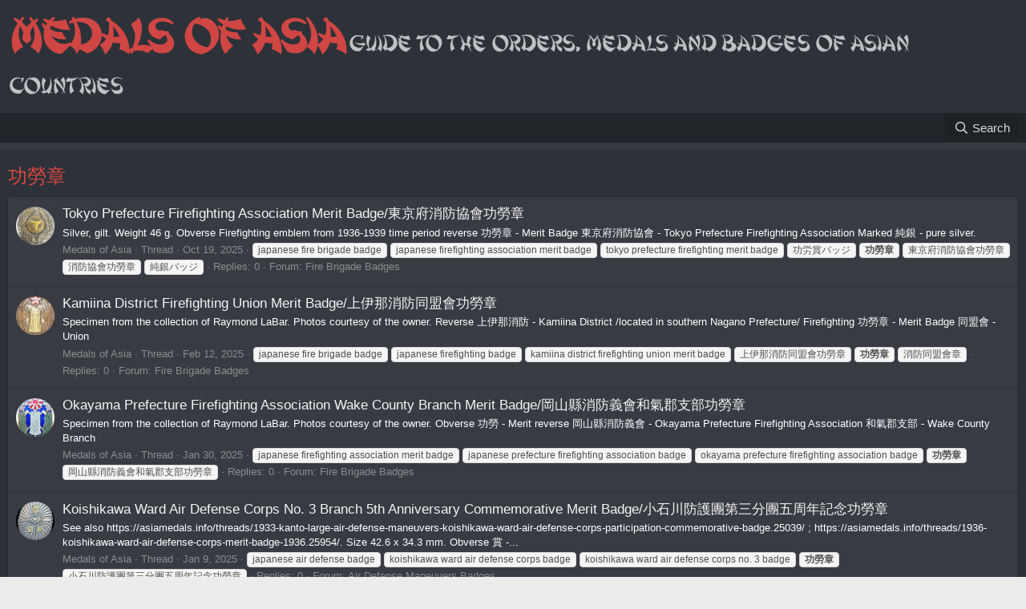

--- FILE ---
content_type: text/html; charset=utf-8
request_url: https://asiamedals.info/tags/153/
body_size: 18420
content:
<!DOCTYPE html>
<html id="XF" lang="en-US" dir="LTR"
	data-app="public"
	data-template="tag_view"
	data-container-key=""
	data-content-key=""
	data-logged-in="false"
	data-cookie-prefix="xf_"
	data-csrf="1768937726,e32ec9b44bd5371e536d6b61b45c2112"
	class="has-no-js template-tag_view"
	 data-run-jobs="">
<head>
	<meta charset="utf-8" />
	<meta http-equiv="X-UA-Compatible" content="IE=Edge" />
	<meta name="viewport" content="width=device-width, initial-scale=1, viewport-fit=cover">

<script language="javascript">
//document.ondragstart = xenforo;
//document.onselectstart = xenforo;
//document.oncontextmenu = xenforo;
//function xenforo() {return false}
</script>
	
	
	

	<title>功勞章 | Medals of Asia</title>

	<link rel="manifest" href="/webmanifest.php">
	
		<meta name="theme-color" content="#314052" />
	

	<meta name="apple-mobile-web-app-title" content="Medals of Asia">
	

	
		<link rel="next" href="/tags/153/page-2" />
	

	
		
	
	
	<meta property="og:site_name" content="Medals of Asia" />


	
	
		
	
	
	<meta property="og:type" content="website" />


	
	
		
	
	
	
		<meta property="og:title" content="功勞章" />
		<meta property="twitter:title" content="功勞章" />
	


	
	
	
		
	
	
	<meta property="og:url" content="https://asiamedals.info/tags/153/" />


	
	

 	
	

	


	<link rel="preload" href="/styles/fonts/fa/fa-regular-400.woff2?_v=5.15.1" as="font" type="font/woff2" crossorigin="anonymous" />


	<link rel="preload" href="/styles/fonts/fa/fa-solid-900.woff2?_v=5.15.1" as="font" type="font/woff2" crossorigin="anonymous" />


<link rel="preload" href="/styles/fonts/fa/fa-brands-400.woff2?_v=5.15.1" as="font" type="font/woff2" crossorigin="anonymous" />

	
	<link rel="stylesheet" href="/css.php?css=public%3Anormalize.css%2Cpublic%3Afa.css%2Cpublic%3Acore.less%2Cpublic%3Aapp.less%2Cpublic%3Asvg_forum_logo.less&amp;s=8&amp;l=1&amp;d=1750641939&amp;k=78951f8d57e533ccb4a2b1b142aae86cc2c626d1" />
	

	<link rel="stylesheet" href="/css.php?css=public%3Aextra.less&amp;s=8&amp;l=1&amp;d=1750641939&amp;k=eb849f925401e68902e4225a70f3aade77311cd4" />

	
		<script src="/js/xf/preamble.min.js?_v=bb2d7f9d"></script>
	
 

	
 
    
         
    
	    
	 
	     
              
         
	 
	       	
    
   
          
   
   	
        
   

    


	
		<link rel="icon" type="image/png" href="https://asiamedals.info/data/assets/logo/favicon-32x32.png" sizes="32x32" />
	
	
	<script async src="https://www.googletagmanager.com/gtag/js?id=G-N6BHC68J94"></script>
	<script>
		window.dataLayer = window.dataLayer || [];
		function gtag(){dataLayer.push(arguments);}
		gtag('js', new Date());
		gtag('config', 'G-N6BHC68J94', {
			// 
			
			
		});
	</script>


	
		
		
		<!-- Yandex.Metrika counter -->
		
			<script type="text/javascript">
				(function(m,e,t,r,i,k,a){m[i]=m[i]||function(){(m[i].a=m[i].a||[]).push(arguments)};
										 m[i].l=1*new Date();k=e.createElement(t),a=e.getElementsByTagName(t)[0],k.async=1,k.src=r,a.parentNode.insertBefore(k,a)})
				(window, document, "script", "https://mc.yandex.ru/metrika/tag.js", "ym");

				ym(82332766, "init", {
					clickmap:true,
					trackLinks:true,
					accurateTrackBounce:true,
					webvisor:true
				});
			</script>
		
		<noscript>
			<div>
				<img src="https://mc.yandex.ru/watch/82332766" style="position:absolute; left:-9999px;" alt="" />
			</div>
		</noscript>
		<!-- /Yandex.Metrika counter -->
	





</head>
<body data-template="tag_view">

<div class="p-pageWrapper" id="top">





<header class="p-header" id="header">
	<div class="p-header-inner">
		<div class="p-header-content">

			
    <div class="p-header-logo p-header-logo--image">
        
            <a href="/">
                <img src="https://img1.liveinternet.ru/images/foto/c/9/apps/2/781/2781845_thumb_rrrsr1.jpg" alt="Medals of Asia"  />
            </a>
        
    </div>

<div class="svg-forum-slogan">
	
</div>

			
		</div>
	</div>
</header>





	<div class="p-navSticky p-navSticky--primary" data-xf-init="sticky-header">
		
	<nav class="p-nav">
		<div class="p-nav-inner">
			<button type="button" class="button--plain p-nav-menuTrigger button" data-xf-click="off-canvas" data-menu=".js-headerOffCanvasMenu" tabindex="0" aria-label="Menu"><span class="button-text">
				<i aria-hidden="true"></i>
			</span></button>

			
    <div class="p-nav-smallLogo">
        
            <a href="/">
                Medals of Asia
            </a>
        
    </div>


			<div class="p-nav-scroller hScroller" data-xf-init="h-scroller" data-auto-scroll=".p-navEl.is-selected">
				<div class="hScroller-scroll">
					<ul class="p-nav-list js-offCanvasNavSource">
					
						<li>
							
	<div class="p-navEl " >
		

		

		

		
		
	</div>

						</li>
					
					</ul>
				</div>
			</div>

			<div class="p-nav-opposite">
				<div class="p-navgroup p-account p-navgroup--guest">
					
						
						
					
				</div>

				<div class="p-navgroup p-discovery">
					<a href="/whats-new/"
						class="p-navgroup-link p-navgroup-link--iconic p-navgroup-link--whatsnew"
						aria-label="What&#039;s new"
						title="What&#039;s new">
						<i aria-hidden="true"></i>
						<span class="p-navgroup-linkText">What's new</span>
					</a>

					
						<a href="/search/"
							class="p-navgroup-link p-navgroup-link--iconic p-navgroup-link--search"
							data-xf-click="menu"
							data-xf-key="/"
							aria-label="Search"
							aria-expanded="false"
							aria-haspopup="true"
							title="Search">
							<i aria-hidden="true"></i>
							<span class="p-navgroup-linkText">Search</span>
						</a>
						<div class="menu menu--structural menu--wide" data-menu="menu" aria-hidden="true">
							<form action="/search/search" method="post"
								class="menu-content"
								data-xf-init="quick-search">

								<h3 class="menu-header">Search</h3>
								
								<div class="menu-row">
									
										<input type="text" class="input" name="keywords" placeholder="Search…" aria-label="Search" data-menu-autofocus="true" />
									
								</div>

								
								<div class="menu-row">
									<label class="iconic"><input type="checkbox"  name="c[title_only]" value="1" /><i aria-hidden="true"></i><span class="iconic-label">Search titles only

												
													<span tabindex="0" role="button"
														data-xf-init="tooltip" data-trigger="hover focus click" title="Tags will also be searched">

														<i class="fa--xf far fa-question-circle u-muted u-smaller" aria-hidden="true"></i>
													</span></span></label>

								</div>
								
								<div class="menu-row">
									
								</div>
								<div class="menu-footer">
									<span class="menu-footer-controls">
										<button type="submit" class="button--primary button button--icon button--icon--search"><span class="button-text">Search</span></button>
										
									</span>
								</div>

								<input type="hidden" name="_xfToken" value="1768937726,e32ec9b44bd5371e536d6b61b45c2112" />
							</form>
						</div>
					
				</div>
			</div>
		</div>
	</nav>

	</div>
	
	
		<div class="p-sectionLinks p-sectionLinks--empty"></div>
	



<div class="offCanvasMenu offCanvasMenu--nav js-headerOffCanvasMenu" data-menu="menu" aria-hidden="true" data-ocm-builder="navigation">
	<div class="offCanvasMenu-backdrop" data-menu-close="true"></div>
	<div class="offCanvasMenu-content">
		<div class="offCanvasMenu-header">
			Menu
			<a class="offCanvasMenu-closer" data-menu-close="true" role="button" tabindex="0" aria-label="Close"></a>
		</div>
		
			<div class="p-offCanvasRegisterLink">
				<div class="offCanvasMenu-linkHolder">
					<a href="/login/" class="offCanvasMenu-link" data-xf-click="overlay" data-menu-close="true">
						Log in
					</a>
				</div>
				<hr class="offCanvasMenu-separator" />
				
			</div>
		
		<div class="js-offCanvasNavTarget"></div>
		<div class="offCanvasMenu-installBanner js-installPromptContainer" style="display: none;" data-xf-init="install-prompt">
			<div class="offCanvasMenu-installBanner-header">Install the app</div>
			<button type="button" class="js-installPromptButton button"><span class="button-text">Install</span></button>
		</div>
	</div>
</div>

<div class="p-body">
	<div class="p-body-inner">
		<!--XF:EXTRA_OUTPUT-->

		

		

		
		
	
		<ul class="p-breadcrumbs "
			itemscope itemtype="https://schema.org/BreadcrumbList">
		
			

			
			

			
			
				
				
	<li itemprop="itemListElement" itemscope itemtype="https://schema.org/ListItem">
		<a href="/tags/" itemprop="item">
			<span itemprop="name">Tags</span>
		</a>
		<meta itemprop="position" content="1" />
	</li>

			

		
		</ul>
	

		

		
	<noscript><div class="blockMessage blockMessage--important blockMessage--iconic u-noJsOnly">JavaScript is disabled. For a better experience, please enable JavaScript in your browser before proceeding.</div></noscript>

		
	<div class="blockMessage blockMessage--important blockMessage--iconic js-browserWarning" style="display: none">You are using an out of date browser. It  may not display this or other websites correctly.<br />You should upgrade or use an <a href="https://www.google.com/chrome/" target="_blank" rel="noopener">alternative browser</a>.</div>


		
			<div class="p-body-header">
			
				
					<div class="p-title ">
					
						
							<h1 class="p-title-value">功勞章</h1>
						
						
					
					</div>
				

				
			
			</div>
		

		<div class="p-body-main  ">
			
			<div class="p-body-contentCol"></div>
			

			

			<div class="p-body-content">
				
				<div class="p-body-pageContent">





<div class="block" data-xf-init="" data-type="" data-href="/inline-mod/">
	

	<div class="block-container">
		<ol class="block-body">
			
				<li class="block-row block-row--separated  js-inlineModContainer" data-author="Medals of Asia">
	<div class="contentRow ">
		
		<span class="contentRow-figure">
		<a href="/threads/tokyo-prefecture-firefighting-association-merit-badge.30135/"> 
				<img src="/attachments/tokyo-prefecture-firefighting-association-merit-badge-jpg.418748/" class="avatar avatar--s" style="object-fit: cover;">
		</a>
	</span>

		<div class="contentRow-main">
			<h3 class="contentRow-title">
				<a href="/threads/tokyo-prefecture-firefighting-association-merit-badge.30135/">Tokyo Prefecture Firefighting Association Merit Badge/東京府消防協會功勞章</a>
			</h3>

			<div class="contentRow-snippet">Silver, gilt.
Weight 46 g.

 

Obverse

Firefighting emblem from 1936-1939 time period

reverse

功勞章 - Merit Badge

東京府消防協會 - Tokyo Prefecture Firefighting Association

Marked 純銀 - pure silver.</div>

			<div class="contentRow-minor contentRow-minor--hideLinks">
				<ul class="listInline listInline--bullet">
					
					<li><a href="/members/medals-of-asia.4072/" class="username " dir="auto" itemprop="name" data-user-id="4072" data-xf-init="member-tooltip"><span class="username--staff username--moderator username--admin">Medals of Asia</span></a></li>
					<li>Thread</li>
					<li><time  class="u-dt" dir="auto" datetime="2025-10-19T03:33:03+0300" data-time="1760833983" data-date-string="Oct 19, 2025" data-time-string="3:33 AM" title="Oct 19, 2025 at 3:33 AM">Oct 19, 2025</time></li>
					
						<li>
							

	
		
			<span class="tagItem tagItem--tag_japanese-fire-brigade-badge" dir="auto">
				japanese fire brigade badge
			</span>
		
			<span class="tagItem tagItem--tag_japanese-firefighting-association-merit-badge" dir="auto">
				japanese firefighting association merit badge
			</span>
		
			<span class="tagItem tagItem--tag_tokyo-prefecture-firefighting-merit-badge" dir="auto">
				tokyo prefecture firefighting merit badge
			</span>
		
			<span class="tagItem tagItem--tag_bajji-143" dir="auto">
				功労賞バッジ
			</span>
		
			<span class="tagItem tagItem--tag_153" dir="auto">
				<em class="textHighlight">功勞章</em>
			</span>
		
			<span class="tagItem tagItem--tag_30863" dir="auto">
				東京府消防協會功勞章
			</span>
		
			<span class="tagItem tagItem--tag_30864" dir="auto">
				消防協會功勞章
			</span>
		
			<span class="tagItem tagItem--tag_bajji-34" dir="auto">
				純銀バッジ
			</span>
		
	

						</li>
					
					<li>Replies: 0</li>
					<li>Forum: <a href="/forums/fire-brigade-badges.644/">Fire Brigade Badges</a></li>
				</ul>
			</div>
		</div>
	</div>
</li>
			
				<li class="block-row block-row--separated  js-inlineModContainer" data-author="Medals of Asia">
	<div class="contentRow ">
		
		<span class="contentRow-figure">
		<a href="/threads/kamiina-district-firefighting-union-merit-badge.29443/"> 
				<img src="/attachments/kamiina-district-firefighting-union-merit-badge-jpg.407496/" class="avatar avatar--s" style="object-fit: cover;">
		</a>
	</span>

		<div class="contentRow-main">
			<h3 class="contentRow-title">
				<a href="/threads/kamiina-district-firefighting-union-merit-badge.29443/">Kamiina District Firefighting Union Merit Badge/上伊那消防同盟會功勞章</a>
			</h3>

			<div class="contentRow-snippet">Specimen from the collection of Raymond LaBar. Photos courtesy of the owner.

 

Reverse

上伊那消防 - Kamiina District /located in southern Nagano Prefecture/ Firefighting

功勞章 - Merit Badge

同盟會 - Union</div>

			<div class="contentRow-minor contentRow-minor--hideLinks">
				<ul class="listInline listInline--bullet">
					
					<li><a href="/members/medals-of-asia.4072/" class="username " dir="auto" itemprop="name" data-user-id="4072" data-xf-init="member-tooltip"><span class="username--staff username--moderator username--admin">Medals of Asia</span></a></li>
					<li>Thread</li>
					<li><time  class="u-dt" dir="auto" datetime="2025-02-12T19:19:22+0200" data-time="1739380762" data-date-string="Feb 12, 2025" data-time-string="7:19 PM" title="Feb 12, 2025 at 7:19 PM">Feb 12, 2025</time></li>
					
						<li>
							

	
		
			<span class="tagItem tagItem--tag_japanese-fire-brigade-badge" dir="auto">
				japanese fire brigade badge
			</span>
		
			<span class="tagItem tagItem--tag_japanese-firefighting-badge" dir="auto">
				japanese firefighting badge
			</span>
		
			<span class="tagItem tagItem--tag_kamiina-district-firefighting-union-merit-badge" dir="auto">
				kamiina district firefighting union merit badge
			</span>
		
			<span class="tagItem tagItem--tag_28278" dir="auto">
				上伊那消防同盟會功勞章
			</span>
		
			<span class="tagItem tagItem--tag_153" dir="auto">
				<em class="textHighlight">功勞章</em>
			</span>
		
			<span class="tagItem tagItem--tag_28279" dir="auto">
				消防同盟會章
			</span>
		
	

						</li>
					
					<li>Replies: 0</li>
					<li>Forum: <a href="/forums/fire-brigade-badges.644/">Fire Brigade Badges</a></li>
				</ul>
			</div>
		</div>
	</div>
</li>
			
				<li class="block-row block-row--separated  js-inlineModContainer" data-author="Medals of Asia">
	<div class="contentRow ">
		
		<span class="contentRow-figure">
		<a href="/threads/okayama-prefecture-firefighting-association-wake-county-branch-merit-badge.29393/"> 
				<img src="/attachments/jpg.407036/" class="avatar avatar--s" style="object-fit: cover;">
		</a>
	</span>

		<div class="contentRow-main">
			<h3 class="contentRow-title">
				<a href="/threads/okayama-prefecture-firefighting-association-wake-county-branch-merit-badge.29393/">Okayama Prefecture Firefighting Association Wake County Branch Merit Badge/岡山縣消防義會和氣郡支部功勞章</a>
			</h3>

			<div class="contentRow-snippet">Specimen from the collection of Raymond LaBar. Photos courtesy of the owner.

 

Obverse

功勞 - Merit

reverse

岡山縣消防義會 - Okayama Prefecture Firefighting Association

和氣郡支部 - Wake County Branch</div>

			<div class="contentRow-minor contentRow-minor--hideLinks">
				<ul class="listInline listInline--bullet">
					
					<li><a href="/members/medals-of-asia.4072/" class="username " dir="auto" itemprop="name" data-user-id="4072" data-xf-init="member-tooltip"><span class="username--staff username--moderator username--admin">Medals of Asia</span></a></li>
					<li>Thread</li>
					<li><time  class="u-dt" dir="auto" datetime="2025-01-30T22:58:33+0200" data-time="1738270713" data-date-string="Jan 30, 2025" data-time-string="10:58 PM" title="Jan 30, 2025 at 10:58 PM">Jan 30, 2025</time></li>
					
						<li>
							

	
		
			<span class="tagItem tagItem--tag_japanese-firefighting-association-merit-badge" dir="auto">
				japanese firefighting association merit badge
			</span>
		
			<span class="tagItem tagItem--tag_japanese-prefecture-firefighting-association-badge" dir="auto">
				japanese prefecture firefighting association badge
			</span>
		
			<span class="tagItem tagItem--tag_okayama-prefecture-firefighting-association-badge" dir="auto">
				okayama prefecture firefighting association badge
			</span>
		
			<span class="tagItem tagItem--tag_153" dir="auto">
				<em class="textHighlight">功勞章</em>
			</span>
		
			<span class="tagItem tagItem--tag_28105" dir="auto">
				岡山縣消防義會和氣郡支部功勞章
			</span>
		
	

						</li>
					
					<li>Replies: 0</li>
					<li>Forum: <a href="/forums/fire-brigade-badges.644/">Fire Brigade Badges</a></li>
				</ul>
			</div>
		</div>
	</div>
</li>
			
				<li class="block-row block-row--separated  js-inlineModContainer" data-author="Medals of Asia">
	<div class="contentRow ">
		
		<span class="contentRow-figure">
		<a href="/threads/koishikawa-ward-air-defense-corps-no-3-branch-5th-anniversary-commemorative-merit-badge.29314/"> 
				<img src="/attachments/koishikawa-ward-air-defense-corps-no-3-branch-5th-anniversary-merit-badge-jpg.406159/" class="avatar avatar--s" style="object-fit: cover;">
		</a>
	</span>

		<div class="contentRow-main">
			<h3 class="contentRow-title">
				<a href="/threads/koishikawa-ward-air-defense-corps-no-3-branch-5th-anniversary-commemorative-merit-badge.29314/">Koishikawa Ward Air Defense Corps No. 3 Branch 5th Anniversary Commemorative Merit Badge/小石川防護團第三分團五周年記念功勞章</a>
			</h3>

			<div class="contentRow-snippet">See also https://asiamedals.info/threads/1933-kanto-large-air-defense-maneuvers-koishikawa-ward-air-defense-corps-participation-commemorative-badge.25039/ ;  https://asiamedals.info/threads/1936-koishikawa-ward-air-defense-corps-merit-badge-1936.25954/.

Size 42.6 x 34.3 mm.

 

Obverse

賞 -...</div>

			<div class="contentRow-minor contentRow-minor--hideLinks">
				<ul class="listInline listInline--bullet">
					
					<li><a href="/members/medals-of-asia.4072/" class="username " dir="auto" itemprop="name" data-user-id="4072" data-xf-init="member-tooltip"><span class="username--staff username--moderator username--admin">Medals of Asia</span></a></li>
					<li>Thread</li>
					<li><time  class="u-dt" dir="auto" datetime="2025-01-09T21:54:41+0200" data-time="1736452481" data-date-string="Jan 9, 2025" data-time-string="9:54 PM" title="Jan 9, 2025 at 9:54 PM">Jan 9, 2025</time></li>
					
						<li>
							

	
		
			<span class="tagItem tagItem--tag_japanese-air-defense-badge" dir="auto">
				japanese air defense badge
			</span>
		
			<span class="tagItem tagItem--tag_koishikawa-ward-air-defense-corps-badge" dir="auto">
				koishikawa ward air defense corps badge
			</span>
		
			<span class="tagItem tagItem--tag_koishikawa-ward-air-defense-corps-no-3-badge" dir="auto">
				koishikawa ward air defense corps no. 3 badge
			</span>
		
			<span class="tagItem tagItem--tag_153" dir="auto">
				<em class="textHighlight">功勞章</em>
			</span>
		
			<span class="tagItem tagItem--tag_27847" dir="auto">
				小石川防護團第三分團五周年記念功勞章
			</span>
		
	

						</li>
					
					<li>Replies: 0</li>
					<li>Forum: <a href="/forums/air-defense-maneuvers-badges.487/">Air Defense Maneuvers Badges</a></li>
				</ul>
			</div>
		</div>
	</div>
</li>
			
				<li class="block-row block-row--separated  js-inlineModContainer" data-author="Medals of Asia">
	<div class="contentRow ">
		
		<span class="contentRow-figure">
		<a href="/threads/imperial-military-reservist-association-ikebukuro-branch-merit-badge.29275/"> 
				<img src="/attachments/jpg.405638/" class="avatar avatar--s" style="object-fit: cover;">
		</a>
	</span>

		<div class="contentRow-main">
			<h3 class="contentRow-title">
				<a href="/threads/imperial-military-reservist-association-ikebukuro-branch-merit-badge.29275/">Imperial Military Reservist Association Ikebukuro Branch Merit Badge/帝国在郷軍人会池袋分会功勞章</a>
			</h3>

			<div class="contentRow-snippet">Nishi-sugamo branch merit badge of identical design https://asiamedals.info/threads/nishi-sugamo-branch-of-imperial-military-reservist-association-merit-badge.29158/

Ikebukuro branch badges...</div>

			<div class="contentRow-minor contentRow-minor--hideLinks">
				<ul class="listInline listInline--bullet">
					
					<li><a href="/members/medals-of-asia.4072/" class="username " dir="auto" itemprop="name" data-user-id="4072" data-xf-init="member-tooltip"><span class="username--staff username--moderator username--admin">Medals of Asia</span></a></li>
					<li>Thread</li>
					<li><time  class="u-dt" dir="auto" datetime="2024-12-27T16:40:34+0200" data-time="1735310434" data-date-string="Dec 27, 2024" data-time-string="4:40 PM" title="Dec 27, 2024 at 4:40 PM">Dec 27, 2024</time></li>
					
						<li>
							

	
		
			<span class="tagItem tagItem--tag_imperial-military-reservist-association-badge" dir="auto">
				imperial military reservist association badge
			</span>
		
			<span class="tagItem tagItem--tag_japanese-reservist-association-badge" dir="auto">
				japanese reservist association badge
			</span>
		
			<span class="tagItem tagItem--tag_reservist-association-ikebukuro-branch-merit-badge" dir="auto">
				reservist association ikebukuro branch merit badge
			</span>
		
			<span class="tagItem tagItem--tag_153" dir="auto">
				<em class="textHighlight">功勞章</em>
			</span>
		
			<span class="tagItem tagItem--tag_12271" dir="auto">
				帝国在郷軍人会功勞章
			</span>
		
			<span class="tagItem tagItem--tag_27709" dir="auto">
				帝国在郷軍人会池袋分会功勞章
			</span>
		
			<span class="tagItem tagItem--tag_5630" dir="auto">
				帝国在郷軍人会章
			</span>
		
	

						</li>
					
					<li>Replies: 0</li>
					<li>Forum: <a href="/forums/imperial-military-reservist-association-badges.611/">Imperial Military Reservist Association Badges</a></li>
				</ul>
			</div>
		</div>
	</div>
</li>
			
				<li class="block-row block-row--separated  js-inlineModContainer" data-author="Medals of Asia">
	<div class="contentRow ">
		
		<span class="contentRow-figure">
		<a href="/threads/ataka-town-self-government-merit-badge.29240/"> 
				<img src="/attachments/ataka-town-self-government-merit-badge-jpg.405158/" class="avatar avatar--s" style="object-fit: cover;">
		</a>
	</span>

		<div class="contentRow-main">
			<h3 class="contentRow-title">
				<a href="/threads/ataka-town-self-government-merit-badge.29240/">Ataka Town Self-Government Merit Badge/安宅町自治功勞章</a>
			</h3>

			<div class="contentRow-snippet">Suspension

自治功勞章 - Self-Government Merit Badge

obverse

功 - Merit

reverse

安宅町 - Ataka Town /It was estblished in 1899 and was located in the western part of present-day Komatsu City in Ishikawa Prefecture facing the Sea of Japan, near the mouth of the Kakehashi River. Developed around Ataka...</div>

			<div class="contentRow-minor contentRow-minor--hideLinks">
				<ul class="listInline listInline--bullet">
					
					<li><a href="/members/medals-of-asia.4072/" class="username " dir="auto" itemprop="name" data-user-id="4072" data-xf-init="member-tooltip"><span class="username--staff username--moderator username--admin">Medals of Asia</span></a></li>
					<li>Thread</li>
					<li><time  class="u-dt" dir="auto" datetime="2024-12-17T22:59:12+0200" data-time="1734469152" data-date-string="Dec 17, 2024" data-time-string="10:59 PM" title="Dec 17, 2024 at 10:59 PM">Dec 17, 2024</time></li>
					
						<li>
							

	
		
			<span class="tagItem tagItem--tag_ataka-town-self-government-merit-badge" dir="auto">
				ataka town self-government merit badge
			</span>
		
			<span class="tagItem tagItem--tag_japanese-town-medal" dir="auto">
				japanese town medal
			</span>
		
			<span class="tagItem tagItem--tag_japanese-town-merit-badge" dir="auto">
				japanese town merit badge
			</span>
		
			<span class="tagItem tagItem--tag_153" dir="auto">
				<em class="textHighlight">功勞章</em>
			</span>
		
			<span class="tagItem tagItem--tag_27618" dir="auto">
				安宅町自治功勞章
			</span>
		
	

						</li>
					
					<li>Replies: 0</li>
					<li>Forum: <a href="/forums/badges-of-prefectures-cities-and-villages.620/">Badges of Prefectures, Cities and Villages</a></li>
				</ul>
			</div>
		</div>
	</div>
</li>
			
				<li class="block-row block-row--separated  js-inlineModContainer" data-author="Medals of Asia">
	<div class="contentRow ">
		
		<span class="contentRow-figure">
		<a href="/threads/greater-japan-firefighting-association-ehime-branch-3rd-class-merit-badge.28893/"> 
				<img src="/attachments/greater-japan-firefighting-association-ehime-branch-3rd-class-merit-badge-jpg.400540/" class="avatar avatar--s" style="object-fit: cover;">
		</a>
	</span>

		<div class="contentRow-main">
			<h3 class="contentRow-title">
				<a href="/threads/greater-japan-firefighting-association-ehime-branch-3rd-class-merit-badge.28893/">Greater Japan Firefighting Association Ehime Branch 3rd Class Merit Badge/大日本消防協會愛媛支部三等功勞章</a>
			</h3>

			<div class="contentRow-snippet">Obverse

協 - Collaboration

reverse

大日本消防協會愛媛支部 - Greater Japan Firefighting Association Ehime Branch

三等功勞章 - 3rd Class Merit Badge

Badges were manufactured by the Yamagata Motobei workshop https://asiamedals.info/threads/history-badges-and-labels-of-yamagata-motobei-workshop.21252/</div>

			<div class="contentRow-minor contentRow-minor--hideLinks">
				<ul class="listInline listInline--bullet">
					
					<li><a href="/members/medals-of-asia.4072/" class="username " dir="auto" itemprop="name" data-user-id="4072" data-xf-init="member-tooltip"><span class="username--staff username--moderator username--admin">Medals of Asia</span></a></li>
					<li>Thread</li>
					<li><time  class="u-dt" dir="auto" datetime="2024-08-26T04:42:51+0300" data-time="1724636571" data-date-string="Aug 26, 2024" data-time-string="4:42 AM" title="Aug 26, 2024 at 4:42 AM">Aug 26, 2024</time></li>
					
						<li>
							

	
		
			<span class="tagItem tagItem--tag_badge-made-by-yamagata-motobei-workshop" dir="auto">
				badge made by yamagata motobei workshop
			</span>
		
			<span class="tagItem tagItem--tag_greater-japan-firefighting-association-badge" dir="auto">
				greater japan firefighting association badge
			</span>
		
			<span class="tagItem tagItem--tag_greater-japan-firefighting-association-merit-badge" dir="auto">
				greater japan firefighting association merit badge
			</span>
		
			<span class="tagItem tagItem--tag_yamagata-motobei-workshop" dir="auto">
				yamagata motobei workshop
			</span>
		
			<span class="tagItem tagItem--tag_153" dir="auto">
				<em class="textHighlight">功勞章</em>
			</span>
		
			<span class="tagItem tagItem--tag_26360" dir="auto">
				大日本消防協會愛媛支部三等功勞章
			</span>
		
			<span class="tagItem tagItem--tag_23550" dir="auto">
				大日本消防協會章
			</span>
		
			<span class="tagItem tagItem--tag_835" dir="auto">
				山縣元兵衛本店
			</span>
		
	

						</li>
					
					<li>Replies: 0</li>
					<li>Forum: <a href="/forums/fire-brigade-badges.644/">Fire Brigade Badges</a></li>
				</ul>
			</div>
		</div>
	</div>
</li>
			
				<li class="block-row block-row--separated  js-inlineModContainer" data-author="Medals of Asia">
	<div class="contentRow ">
		
		<span class="contentRow-figure">
		<a href="/threads/hyogo-prefecture-firefighting-association-merit-and-diligence-service-badges.28757/"> 
				<img src="/attachments/hyogo-prefecture-firefighting-association-merit-badge-jpg.420418/" class="avatar avatar--s" style="object-fit: cover;">
		</a>
	</span>

		<div class="contentRow-main">
			<h3 class="contentRow-title">
				<a href="/threads/hyogo-prefecture-firefighting-association-merit-and-diligence-service-badges.28757/">Hyogo Prefecture Firefighting Association Merit and Diligence Service Badges/兵庫縣消防協會 功勞章 勤功章</a>
			</h3>

			<div class="contentRow-snippet">Merit badge.

1st variation.

 

Obverse

Hyogo Prefecture Emblem

功 - Merit

reverse

兵庫縣 - Hyogo Prefecture

功勞章 - Merit Badge

消防協會 - Firefighting Association Badge</div>

			<div class="contentRow-minor contentRow-minor--hideLinks">
				<ul class="listInline listInline--bullet">
					
					<li><a href="/members/medals-of-asia.4072/" class="username " dir="auto" itemprop="name" data-user-id="4072" data-xf-init="member-tooltip"><span class="username--staff username--moderator username--admin">Medals of Asia</span></a></li>
					<li>Thread</li>
					<li><time  class="u-dt" dir="auto" datetime="2024-07-26T23:59:15+0300" data-time="1722027555" data-date-string="Jul 26, 2024" data-time-string="11:59 PM" title="Jul 26, 2024 at 11:59 PM">Jul 26, 2024</time></li>
					
						<li>
							

	
		
			<span class="tagItem tagItem--tag_hyogo-firefighting-diligence-service-badge" dir="auto">
				hyogo firefighting diligence service badge
			</span>
		
			<span class="tagItem tagItem--tag_hyogo-prefecture-firefighting-association-badge" dir="auto">
				hyogo prefecture firefighting association badge
			</span>
		
			<span class="tagItem tagItem--tag_japanese-fire-brigade-award-badge" dir="auto">
				japanese fire brigade award badge
			</span>
		
			<span class="tagItem tagItem--tag_japanese-prefecture-firefighting-association-badge" dir="auto">
				japanese prefecture firefighting association badge
			</span>
		
			<span class="tagItem tagItem--tag_25874" dir="auto">
				兵庫縣消防協會功勞章
			</span>
		
			<span class="tagItem tagItem--tag_31161" dir="auto">
				兵庫縣消防協會勤功章
			</span>
		
			<span class="tagItem tagItem--tag_153" dir="auto">
				<em class="textHighlight">功勞章</em>
			</span>
		
			<span class="tagItem tagItem--tag_3490" dir="auto">
				勤功章
			</span>
		
	

						</li>
					
					<li>Replies: 2</li>
					<li>Forum: <a href="/forums/fire-brigade-badges.644/">Fire Brigade Badges</a></li>
				</ul>
			</div>
		</div>
	</div>
</li>
			
				<li class="block-row block-row--separated  js-inlineModContainer" data-author="Medals of Asia">
	<div class="contentRow ">
		
		<span class="contentRow-figure">
		<a href="/threads/shimane-prefecture-self-government-merit-badge.28701/"> 
				<img src="/attachments/shimane-prefecture-self-government-merit-badge-jpg.398148/" class="avatar avatar--s" style="object-fit: cover;">
		</a>
	</span>

		<div class="contentRow-main">
			<h3 class="contentRow-title">
				<a href="/threads/shimane-prefecture-self-government-merit-badge.28701/">Shimane Prefecture Self-government Merit Badge/島根縣自治功勞章</a>
			</h3>

			<div class="contentRow-snippet">Height 31 mm.

 

Obverse

自治功勞章 - Self-government Merit Badge

reverse
 
島根縣 - Shimane Prefecture</div>

			<div class="contentRow-minor contentRow-minor--hideLinks">
				<ul class="listInline listInline--bullet">
					
					<li><a href="/members/medals-of-asia.4072/" class="username " dir="auto" itemprop="name" data-user-id="4072" data-xf-init="member-tooltip"><span class="username--staff username--moderator username--admin">Medals of Asia</span></a></li>
					<li>Thread</li>
					<li><time  class="u-dt" dir="auto" datetime="2024-07-13T03:09:08+0300" data-time="1720829348" data-date-string="Jul 13, 2024" data-time-string="3:09 AM" title="Jul 13, 2024 at 3:09 AM">Jul 13, 2024</time></li>
					
						<li>
							

	
		
			<span class="tagItem tagItem--tag_japanese-prefecture-award-badge" dir="auto">
				japanese prefecture award badge
			</span>
		
			<span class="tagItem tagItem--tag_shimane-prefecture-merit-badge" dir="auto">
				shimane prefecture merit badge
			</span>
		
			<span class="tagItem tagItem--tag_shimane-prefecture-self-government-merit-badge" dir="auto">
				shimane prefecture self-government merit badge
			</span>
		
			<span class="tagItem tagItem--tag_153" dir="auto">
				<em class="textHighlight">功勞章</em>
			</span>
		
			<span class="tagItem tagItem--tag_25617" dir="auto">
				島根縣章
			</span>
		
			<span class="tagItem tagItem--tag_25616" dir="auto">
				島根縣自治功勞章
			</span>
		
			<span class="tagItem tagItem--tag_24427" dir="auto">
				自治功勞章
			</span>
		
	

						</li>
					
					<li>Replies: 0</li>
					<li>Forum: <a href="/forums/badges-of-prefectures-cities-and-villages.620/">Badges of Prefectures, Cities and Villages</a></li>
				</ul>
			</div>
		</div>
	</div>
</li>
			
				<li class="block-row block-row--separated  js-inlineModContainer" data-author="Medals of Asia">
	<div class="contentRow ">
		
		<span class="contentRow-figure">
		<a href="/threads/saitama-prefecture-kitaadachi-district-administrative-affairs-association-badge.28461/"> 
				<img src="/attachments/jpg.394576/" class="avatar avatar--s" style="object-fit: cover;">
		</a>
	</span>

		<div class="contentRow-main">
			<h3 class="contentRow-title">
				<a href="/threads/saitama-prefecture-kitaadachi-district-administrative-affairs-association-badge.28461/">Saitama Prefecture Kitaadachi District Administrative Affairs Association Badge/埼玉県北足立行政事務聯合會自治功勞章</a>
			</h3>

			<div class="contentRow-snippet">Obverse

自治功勞 - Self-government Merit

reverse

埼玉県北足立行政事務聯合會  - Saitama Prefecture Kitaadachi District Administrative Affairs Association
  
Marked 純銀 - pure silver.</div>

			<div class="contentRow-minor contentRow-minor--hideLinks">
				<ul class="listInline listInline--bullet">
					
					<li><a href="/members/medals-of-asia.4072/" class="username " dir="auto" itemprop="name" data-user-id="4072" data-xf-init="member-tooltip"><span class="username--staff username--moderator username--admin">Medals of Asia</span></a></li>
					<li>Thread</li>
					<li><time  class="u-dt" dir="auto" datetime="2024-05-18T02:30:31+0300" data-time="1715988631" data-date-string="May 18, 2024" data-time-string="2:30 AM" title="May 18, 2024 at 2:30 AM">May 18, 2024</time></li>
					
						<li>
							

	
		
			<span class="tagItem tagItem--tag_saitama-prefecture-kitaadachi-district-badge" dir="auto">
				saitama prefecture kitaadachi district badge
			</span>
		
			<span class="tagItem tagItem--tag_saitama-prefecture-merit-badge" dir="auto">
				saitama prefecture merit badge
			</span>
		
			<span class="tagItem tagItem--tag_153" dir="auto">
				<em class="textHighlight">功勞章</em>
			</span>
		
			<span class="tagItem tagItem--tag_24426" dir="auto">
				埼玉県北足立行政事務聯合會自治功勞章
			</span>
		
			<span class="tagItem tagItem--tag_24427" dir="auto">
				自治功勞章
			</span>
		
	

						</li>
					
					<li>Replies: 0</li>
					<li>Forum: <a href="/forums/badges-of-prefectures-cities-and-villages.620/">Badges of Prefectures, Cities and Villages</a></li>
				</ul>
			</div>
		</div>
	</div>
</li>
			
				<li class="block-row block-row--separated  js-inlineModContainer" data-author="Medals of Asia">
	<div class="contentRow ">
		
		<span class="contentRow-figure">
		<a href="/threads/okayama-prefecture-soja-city-chief-of-police-merit-badge.27795/"> 
				<img src="/attachments/jpg.384644/" class="avatar avatar--s" style="object-fit: cover;">
		</a>
	</span>

		<div class="contentRow-main">
			<h3 class="contentRow-title">
				<a href="/threads/okayama-prefecture-soja-city-chief-of-police-merit-badge.27795/">Okayama Prefecture Sōja City Chief of Police Merit Badge/岡山縣總社警察署長功勞章</a>
			</h3>

			<div class="contentRow-snippet">Classical war-time badge made in light alloy and with paint instead of hot enamel.

 

Obverse

Keibodan emblem

功勞 - Merit

reverse

岡山縣總社 - Okayama Prefecture Sōja [City]

警察署長 - Chief of Police</div>

			<div class="contentRow-minor contentRow-minor--hideLinks">
				<ul class="listInline listInline--bullet">
					
					<li><a href="/members/medals-of-asia.4072/" class="username " dir="auto" itemprop="name" data-user-id="4072" data-xf-init="member-tooltip"><span class="username--staff username--moderator username--admin">Medals of Asia</span></a></li>
					<li>Thread</li>
					<li><time  class="u-dt" dir="auto" datetime="2023-12-19T21:43:17+0200" data-time="1703014997" data-date-string="Dec 19, 2023" data-time-string="9:43 PM" title="Dec 19, 2023 at 9:43 PM">Dec 19, 2023</time></li>
					
						<li>
							

	
		
			<span class="tagItem tagItem--tag_keibodan" dir="auto">
				keibōdan
			</span>
		
			<span class="tagItem tagItem--tag_keibodan-award-badge" dir="auto">
				keibodan award badge
			</span>
		
			<span class="tagItem tagItem--tag_keibodan-commemorative-badge" dir="auto">
				keibodan commemorative badge
			</span>
		
			<span class="tagItem tagItem--tag_okayama-prefecture-keibodan-merit-badge" dir="auto">
				okayama prefecture keibodan merit badge
			</span>
		
			<span class="tagItem tagItem--tag_soja-city-chief-of-police-merit-badge" dir="auto">
				sōja city chief of police merit badge
			</span>
		
			<span class="tagItem tagItem--tag_282" dir="auto">
				功労章
			</span>
		
			<span class="tagItem tagItem--tag_153" dir="auto">
				<em class="textHighlight">功勞章</em>
			</span>
		
			<span class="tagItem tagItem--tag_21264" dir="auto">
				岡山縣總社警察署長功勞章
			</span>
		
			<span class="tagItem tagItem--tag_5868" dir="auto">
				警防団功労章
			</span>
		
			<span class="tagItem tagItem--tag_21265" dir="auto">
				警防団功勞章
			</span>
		
			<span class="tagItem tagItem--tag_5837" dir="auto">
				警防団章
			</span>
		
	

						</li>
					
					<li>Replies: 0</li>
					<li>Forum: <a href="/forums/keibodan-civil-defense-corps-badges.725/">Keibodan /Civil Defense Corps/ Badges</a></li>
				</ul>
			</div>
		</div>
	</div>
</li>
			
				<li class="block-row block-row--separated  js-inlineModContainer" data-author="Medals of Asia">
	<div class="contentRow ">
		
		<span class="contentRow-figure">
		<a href="/threads/southern-district-naval-branch-of-imperial-military-reservist-association-merit-badge.27751/"> 
				<img src="/attachments/jpg.384199/" class="avatar avatar--s" style="object-fit: cover;">
		</a>
	</span>

		<div class="contentRow-main">
			<h3 class="contentRow-title">
				<a href="/threads/southern-district-naval-branch-of-imperial-military-reservist-association-merit-badge.27751/">Southern District Naval Branch of Imperial Military Reservist Association Merit Badge/帝国在郷軍人會南區海軍部千年海軍班功勞章</a>
			</h3>

			<div class="contentRow-snippet">Specimen from the collection of Raymond LaBar. Photos courtesy of the owner.






Obverse

功勞章 - Merit Badge

Reverse

南區海軍部 - Southern District Naval Branch

千年海軍班 - Millennium [thousand years] Naval Group</div>

			<div class="contentRow-minor contentRow-minor--hideLinks">
				<ul class="listInline listInline--bullet">
					
					<li><a href="/members/medals-of-asia.4072/" class="username " dir="auto" itemprop="name" data-user-id="4072" data-xf-init="member-tooltip"><span class="username--staff username--moderator username--admin">Medals of Asia</span></a></li>
					<li>Thread</li>
					<li><time  class="u-dt" dir="auto" datetime="2023-12-12T19:59:32+0200" data-time="1702403972" data-date-string="Dec 12, 2023" data-time-string="7:59 PM" title="Dec 12, 2023 at 7:59 PM">Dec 12, 2023</time></li>
					
						<li>
							

	
		
			<span class="tagItem tagItem--tag_imperial-military-reservist-association-badge" dir="auto">
				imperial military reservist association badge
			</span>
		
			<span class="tagItem tagItem--tag_japanese-imperial-military-reservist-association" dir="auto">
				japanese imperial military reservist association
			</span>
		
			<span class="tagItem tagItem--tag_japanese-imperial-reservist-association-badge" dir="auto">
				japanese imperial reservist association badge
			</span>
		
			<span class="tagItem tagItem--tag_japanese-reservists-association-badge" dir="auto">
				japanese reservists association badge
			</span>
		
			<span class="tagItem tagItem--tag_military-reservist-association-merit-badge" dir="auto">
				military reservist association merit badge
			</span>
		
			<span class="tagItem tagItem--tag_153" dir="auto">
				<em class="textHighlight">功勞章</em>
			</span>
		
			<span class="tagItem tagItem--tag_5629" dir="auto">
				帝国在郷軍人会功労章
			</span>
		
			<span class="tagItem tagItem--tag_21075" dir="auto">
				帝国在郷軍人會功勞章
			</span>
		
			<span class="tagItem tagItem--tag_21074" dir="auto">
				帝国在郷軍人會南區海軍部千年海軍班功勞章
			</span>
		
	

						</li>
					
					<li>Replies: 0</li>
					<li>Forum: <a href="/forums/imperial-military-reservist-association-badges.611/">Imperial Military Reservist Association Badges</a></li>
				</ul>
			</div>
		</div>
	</div>
</li>
			
				<li class="block-row block-row--separated  js-inlineModContainer" data-author="Medals of Asia">
	<div class="contentRow ">
		
		<span class="contentRow-figure">
		<a href="/threads/nishitenma-branch-of-imperial-military-reservist-association-merit-badge.27574/"> 
				<img src="/attachments/nishitenma-branch-of-imperial-military-reservist-association-merit-badge-jpg.381846/" class="avatar avatar--s" style="object-fit: cover;">
		</a>
	</span>

		<div class="contentRow-main">
			<h3 class="contentRow-title">
				<a href="/threads/nishitenma-branch-of-imperial-military-reservist-association-merit-badge.27574/">Nishitenma Branch of Imperial Military Reservist Association Merit Badge/西天満分會功勞表旌章</a>
			</h3>

			<div class="contentRow-snippet">Size 30 x 20 mm.





Obverse

Emblem of Nishitenma with 満 /for 西天満 - Nishitenma/ in the center

reverse

西天満分會 - Nishitenma /Kita Ward, Osaka/ Branch of Association

功勞表旌 - Merit Award

Marked

純 for 純銀 - pure silver

Reverse

Case stamped with 純銀七宝入製 - made in pure silver and cloisonné...</div>

			<div class="contentRow-minor contentRow-minor--hideLinks">
				<ul class="listInline listInline--bullet">
					
					<li><a href="/members/medals-of-asia.4072/" class="username " dir="auto" itemprop="name" data-user-id="4072" data-xf-init="member-tooltip"><span class="username--staff username--moderator username--admin">Medals of Asia</span></a></li>
					<li>Thread</li>
					<li><time  class="u-dt" dir="auto" datetime="2023-11-05T18:07:02+0200" data-time="1699200422" data-date-string="Nov 5, 2023" data-time-string="6:07 PM" title="Nov 5, 2023 at 6:07 PM">Nov 5, 2023</time></li>
					
						<li>
							

	
		
			<span class="tagItem tagItem--tag_imperial-reservist-association-merit-badge" dir="auto">
				imperial reservist association merit badge
			</span>
		
			<span class="tagItem tagItem--tag_japanese-imperial-military-reservist-association" dir="auto">
				japanese imperial military reservist association
			</span>
		
			<span class="tagItem tagItem--tag_nishitenma-branch-merit-badge" dir="auto">
				nishitenma branch merit badge
			</span>
		
			<span class="tagItem tagItem--tag_reservist-association-merit-badge" dir="auto">
				reservist association merit badge
			</span>
		
			<span class="tagItem tagItem--tag_153" dir="auto">
				<em class="textHighlight">功勞章</em>
			</span>
		
			<span class="tagItem tagItem--tag_20025" dir="auto">
				功勞表旌章
			</span>
		
			<span class="tagItem tagItem--tag_20028" dir="auto">
				純銀七宝入製
			</span>
		
			<span class="tagItem tagItem--tag_20024" dir="auto">
				西天満分會功勞表旌章
			</span>
		
	

						</li>
					
					<li>Replies: 0</li>
					<li>Forum: <a href="/forums/imperial-military-reservist-association-badges.611/">Imperial Military Reservist Association Badges</a></li>
				</ul>
			</div>
		</div>
	</div>
</li>
			
				<li class="block-row block-row--separated  js-inlineModContainer" data-author="Medals of Asia">
	<div class="contentRow ">
		
		<span class="contentRow-figure">
		<a href="/threads/1941-asia-development-equestrian-tournament-merit-badge.26871/"> 
				<img src="/attachments/1941-asia-development-equestrian-tournament-merit-badge-jpg.372526/" class="avatar avatar--s" style="object-fit: cover;">
		</a>
	</span>

		<div class="contentRow-main">
			<h3 class="contentRow-title">
				<a href="/threads/1941-asia-development-equestrian-tournament-merit-badge.26871/">1941 Asia Development Equestrian Tournament Merit Badge/紀元二千六百一年興亞馬事大會功勞章</a>
			</h3>

			<div class="contentRow-snippet">Participant badge https://asiamedals.info/threads/1941-asia-development-equestrian-tournament-merit-badge.29714/.





Obverse

功勞章 - Merit Badge

reverse

紀元二千六百一年 - 1941

興亞馬事大會 - Asia Development /Asia Rising; Asia Revival/ Equestrian Tournament

授 - Gift

Original case.

功勞章 - Merit Badge</div>

			<div class="contentRow-minor contentRow-minor--hideLinks">
				<ul class="listInline listInline--bullet">
					
					<li><a href="/members/medals-of-asia.4072/" class="username " dir="auto" itemprop="name" data-user-id="4072" data-xf-init="member-tooltip"><span class="username--staff username--moderator username--admin">Medals of Asia</span></a></li>
					<li>Thread</li>
					<li><time  class="u-dt" dir="auto" datetime="2023-06-13T15:28:09+0300" data-time="1686659289" data-date-string="Jun 13, 2023" data-time-string="3:28 PM" title="Jun 13, 2023 at 3:28 PM">Jun 13, 2023</time></li>
					
						<li>
							

	
		
			<span class="tagItem tagItem--tag_1941-asia-development-equestrian-merit-badge" dir="auto">
				1941 asia development equestrian merit badge
			</span>
		
			<span class="tagItem tagItem--tag_1941-asia-development-tournament-merit-badge" dir="auto">
				1941 asia development tournament merit badge
			</span>
		
			<span class="tagItem tagItem--tag_1941-equestrian-tournament-merit-badge" dir="auto">
				1941 equestrian tournament merit badge
			</span>
		
			<span class="tagItem tagItem--tag_1941-7" dir="auto">
				1941年興亞馬事大會功勞章
			</span>
		
			<span class="tagItem tagItem--tag_japanese-badge-with-the-horse" dir="auto">
				japanese badge with the horse
			</span>
		
			<span class="tagItem tagItem--tag_japanese-equestrian-badge" dir="auto">
				japanese equestrian badge
			</span>
		
			<span class="tagItem tagItem--tag_japanese-horse-badge" dir="auto">
				japanese horse badge
			</span>
		
			<span class="tagItem tagItem--tag_153" dir="auto">
				<em class="textHighlight">功勞章</em>
			</span>
		
			<span class="tagItem tagItem--tag_16462" dir="auto">
				紀元二千六百一年興亞馬事大會功勞章
			</span>
		
			<span class="tagItem tagItem--tag_16461" dir="auto">
				興亞章
			</span>
		
			<span class="tagItem tagItem--tag_16460" dir="auto">
				興亞馬事大會功勞章
			</span>
		
	

						</li>
					
					<li>Replies: 0</li>
					<li>Forum: <a href="/forums/army-and-civilian-equestrian-badges.643/">Army and Civilian Equestrian Badges</a></li>
				</ul>
			</div>
		</div>
	</div>
</li>
			
				<li class="block-row block-row--separated  js-inlineModContainer" data-author="Medals of Asia">
	<div class="contentRow ">
		
		<span class="contentRow-figure">
		<a href="/threads/honoring-of-loyalty-and-bravery-association-badges.26801/"> 
				<img src="/attachments/loyalty-and-bravery-honoring-association-badge-jpg.371350/" class="avatar avatar--s" style="object-fit: cover;">
		</a>
	</span>

		<div class="contentRow-main">
			<h3 class="contentRow-title">
				<a href="/threads/honoring-of-loyalty-and-bravery-association-badges.26801/">Honoring of Loyalty and Bravery Association Badges/忠勇顕彰会章</a>
			</h3>

			<div class="contentRow-snippet">Association was active at least since Russo-Japanese War.  One of the main purposes of the association was to preserve the memory (and remains) of soldiers and civilian employees who died in the wars.

Postcard in commemoration of the 1st meeting of the Association Regional Committees Chairmen...</div>

			<div class="contentRow-minor contentRow-minor--hideLinks">
				<ul class="listInline listInline--bullet">
					
					<li><a href="/members/medals-of-asia.4072/" class="username " dir="auto" itemprop="name" data-user-id="4072" data-xf-init="member-tooltip"><span class="username--staff username--moderator username--admin">Medals of Asia</span></a></li>
					<li>Thread</li>
					<li><time  class="u-dt" dir="auto" datetime="2023-05-24T21:21:56+0300" data-time="1684952516" data-date-string="May 24, 2023" data-time-string="9:21 PM" title="May 24, 2023 at 9:21 PM">May 24, 2023</time></li>
					
						<li>
							

	
		
			<span class="tagItem tagItem--tag_japanese-badge" dir="auto">
				japanese badge
			</span>
		
			<span class="tagItem tagItem--tag_japanese-loyalty-and-bravery-association" dir="auto">
				japanese loyalty and bravery association
			</span>
		
			<span class="tagItem tagItem--tag_loyalty-and-bravery-association-badge" dir="auto">
				loyalty and bravery association badge
			</span>
		
			<span class="tagItem tagItem--tag_loyalty-and-bravery-honoring-association-badge" dir="auto">
				loyalty and bravery honoring association badge
			</span>
		
			<span class="tagItem tagItem--tag_suzuki-umekichi-workshop" dir="auto">
				suzuki umekichi workshop
			</span>
		
			<span class="tagItem tagItem--tag_27125" dir="auto">
				七宝製忠勇顕彰會會員章
			</span>
		
			<span class="tagItem tagItem--tag_27126" dir="auto">
				七宝製章
			</span>
		
			<span class="tagItem tagItem--tag_153" dir="auto">
				<em class="textHighlight">功勞章</em>
			</span>
		
			<span class="tagItem tagItem--tag_bajji-64" dir="auto">
				忠バッジ
			</span>
		
			<span class="tagItem tagItem--tag_bajji-65" dir="auto">
				忠勇顕彰会バッジ
			</span>
		
			<span class="tagItem tagItem--tag_16075" dir="auto">
				忠勇顕彰会准賛助員章
			</span>
		
			<span class="tagItem tagItem--tag_16074" dir="auto">
				忠勇顕彰会功勞章
			</span>
		
			<span class="tagItem tagItem--tag_16071" dir="auto">
				忠勇顕彰会章
			</span>
		
			<span class="tagItem tagItem--tag_16073" dir="auto">
				忠勇顕彰會功勞章
			</span>
		
			<span class="tagItem tagItem--tag_27127" dir="auto">
				忠勇顕彰會會員章
			</span>
		
			<span class="tagItem tagItem--tag_16076" dir="auto">
				忠勇顕彰會特別賛成會員章
			</span>
		
			<span class="tagItem tagItem--tag_17202" dir="auto">
				特別二等功勞章
			</span>
		
	

						</li>
					
					<li>Replies: 15</li>
					<li>Forum: <a href="/forums/kia-bereaved-family-badges.642/">KIA Bereaved Family Badges</a></li>
				</ul>
			</div>
		</div>
	</div>
</li>
			
				<li class="block-row block-row--separated  js-inlineModContainer" data-author="Medals of Asia">
	<div class="contentRow ">
		
		<span class="contentRow-figure">
		<a href="/threads/1937-nakano-ward-air-defense-corps-merit-badge-1937.26799/"> 
				<img src="/attachments/1937-nakano-ward-air-defense-corps-merit-badge-jpg.371346/" class="avatar avatar--s" style="object-fit: cover;">
		</a>
	</span>

		<div class="contentRow-main">
			<h3 class="contentRow-title">
				<a href="/threads/1937-nakano-ward-air-defense-corps-merit-badge-1937.26799/">1937 Nakano Ward Air Defense Corps Merit Badge/1937年中野區防護團第四分團功勞章</a>
			</h3>

			<div class="contentRow-snippet">Obverse

Inside Tokyo emblem

防 - Defense

reverse

中野區防護團 - Nakano Ward [Air] Defense Corps 

第四分團 - 4th Team /Branch/

功勞章 - Merit Badge

紀元二五九七年 - 1937</div>

			<div class="contentRow-minor contentRow-minor--hideLinks">
				<ul class="listInline listInline--bullet">
					
					<li><a href="/members/medals-of-asia.4072/" class="username " dir="auto" itemprop="name" data-user-id="4072" data-xf-init="member-tooltip"><span class="username--staff username--moderator username--admin">Medals of Asia</span></a></li>
					<li>Thread</li>
					<li><time  class="u-dt" dir="auto" datetime="2023-05-24T15:38:27+0300" data-time="1684931907" data-date-string="May 24, 2023" data-time-string="3:38 PM" title="May 24, 2023 at 3:38 PM">May 24, 2023</time></li>
					
						<li>
							

	
		
			<span class="tagItem tagItem--tag_1937-nakano-ward-air-defense-corps-merit-badge" dir="auto">
				1937 nakano ward air defense corps merit badge
			</span>
		
			<span class="tagItem tagItem--tag_1937-19" dir="auto">
				1937年中野區防護團第四分團功勞章
			</span>
		
			<span class="tagItem tagItem--tag_japanese-air-defense-badge" dir="auto">
				japanese air defense badge
			</span>
		
			<span class="tagItem tagItem--tag_japanese-air-defense-corps-badge" dir="auto">
				japanese air defense corps badge
			</span>
		
			<span class="tagItem tagItem--tag_japanese-air-defense-maneuvers-badge" dir="auto">
				japanese air defense maneuvers badge
			</span>
		
			<span class="tagItem tagItem--tag_153" dir="auto">
				<em class="textHighlight">功勞章</em>
			</span>
		
	

						</li>
					
					<li>Replies: 0</li>
					<li>Forum: <a href="/forums/air-defense-maneuvers-badges.487/">Air Defense Maneuvers Badges</a></li>
				</ul>
			</div>
		</div>
	</div>
</li>
			
				<li class="block-row block-row--separated  js-inlineModContainer" data-author="Medals of Asia">
	<div class="contentRow ">
		
		<span class="contentRow-figure">
		<a href="/threads/1936-industrial-road-completion-guarding-commemorative-merit-medal.26578/"> 
				<img src="/attachments/1936-industrial-road-completion-security-commemorative-merit-medal-jpg.368027/" class="avatar avatar--s" style="object-fit: cover;">
		</a>
	</span>

		<div class="contentRow-main">
			<h3 class="contentRow-title">
				<a href="/threads/1936-industrial-road-completion-guarding-commemorative-merit-medal.26578/">1936 Industrial Road Completion Guarding Commemorative Merit Medal/康德三年十月警備産業道路完成紀念功勞章</a>
			</h3>

			<div class="contentRow-snippet">Binjiang Province Road Protection Corps Official&#039;s Badge https://asiamedals.info/threads/binjiang-province-road-protection-corps-officials-badge.28659/





Obverse

功 - Merit

reverse

警備産業道路完成紀念 - Guard/Security of Industrial Road Completion Commemorative

功勞章 - Merit Medal

康德三年十月 - October...</div>

			<div class="contentRow-minor contentRow-minor--hideLinks">
				<ul class="listInline listInline--bullet">
					
					<li><a href="/members/medals-of-asia.4072/" class="username " dir="auto" itemprop="name" data-user-id="4072" data-xf-init="member-tooltip"><span class="username--staff username--moderator username--admin">Medals of Asia</span></a></li>
					<li>Thread</li>
					<li><time  class="u-dt" dir="auto" datetime="2023-04-05T04:49:34+0300" data-time="1680659374" data-date-string="Apr 5, 2023" data-time-string="4:49 AM" title="Apr 5, 2023 at 4:49 AM">Apr 5, 2023</time></li>
					
						<li>
							

	
		
			<span class="tagItem tagItem--tag_1936-industrial-road-security-garrison-medal" dir="auto">
				1936 industrial road security garrison medal
			</span>
		
			<span class="tagItem tagItem--tag_1936-23" dir="auto">
				1936年警備産業道路完成紀念功勞章
			</span>
		
			<span class="tagItem tagItem--tag_binjiang-province-merit-medal" dir="auto">
				binjiang province merit medal
			</span>
		
			<span class="tagItem tagItem--tag_binjiang-province-road-security-merit-medal" dir="auto">
				binjiang province road security merit medal
			</span>
		
			<span class="tagItem tagItem--tag_japanese-puppet-state-medal" dir="auto">
				japanese puppet state medal
			</span>
		
			<span class="tagItem tagItem--tag_manchukuo-award" dir="auto">
				manchukuo award
			</span>
		
			<span class="tagItem tagItem--tag_manchukuo-awards-and-decorations" dir="auto">
				manchukuo awards and decorations
			</span>
		
			<span class="tagItem tagItem--tag_manchukuo-medal" dir="auto">
				manchukuo medal
			</span>
		
			<span class="tagItem tagItem--tag_road-completion-guarding-commemorative-medal" dir="auto">
				road completion guarding commemorative medal
			</span>
		
			<span class="tagItem tagItem--tag_153" dir="auto">
				<em class="textHighlight">功勞章</em>
			</span>
		
			<span class="tagItem tagItem--tag_14879" dir="auto">
				康德三年十月警備産業道路完成紀念功勞章
			</span>
		
			<span class="tagItem tagItem--tag_bacchi-14" dir="auto">
				満州国バッチ
			</span>
		
			<span class="tagItem tagItem--tag_14877" dir="auto">
				濱江省望奎縣功勞章
			</span>
		
			<span class="tagItem tagItem--tag_14878" dir="auto">
				濱江省章
			</span>
		
			<span class="tagItem tagItem--tag_14881" dir="auto">
				警備産業道路完成紀念功勞章
			</span>
		
	

						</li>
					
					<li>Replies: 0</li>
					<li>Forum: <a href="/forums/medals.588/">Medals</a></li>
				</ul>
			</div>
		</div>
	</div>
</li>
			
				<li class="block-row block-row--separated  js-inlineModContainer" data-author="Medals of Asia">
	<div class="contentRow ">
		
		<span class="contentRow-figure">
		<a href="/threads/1937-merit-medal-from-the-chairman-of-the-andong-province-reconstruction-committee.26577/"> 
				<img src="/attachments/jpg.368016/" class="avatar avatar--s" style="object-fit: cover;">
		</a>
	</span>

		<div class="contentRow-main">
			<h3 class="contentRow-title">
				<a href="/threads/1937-merit-medal-from-the-chairman-of-the-andong-province-reconstruction-committee.26577/">1937 Merit Medal from the Chairman of the Andong Province Reconstruction Committee/康德四年十二月安東省復興委員會委員長安東省復興工作功勞賞章</a>
			</h3>

			<div class="contentRow-snippet">Obverse

功 - Merit

reverse

安東省復興委員會委員長  - Chairman of the Andong Province Reconstruction Committee

安東省復興工作功勞賞 - Andong Province Reconstruction Work Merit Award

康德四年 十二月 - December 1937</div>

			<div class="contentRow-minor contentRow-minor--hideLinks">
				<ul class="listInline listInline--bullet">
					
					<li><a href="/members/medals-of-asia.4072/" class="username " dir="auto" itemprop="name" data-user-id="4072" data-xf-init="member-tooltip"><span class="username--staff username--moderator username--admin">Medals of Asia</span></a></li>
					<li>Thread</li>
					<li><time  class="u-dt" dir="auto" datetime="2023-04-05T04:12:23+0300" data-time="1680657143" data-date-string="Apr 5, 2023" data-time-string="4:12 AM" title="Apr 5, 2023 at 4:12 AM">Apr 5, 2023</time></li>
					
						<li>
							

	
		
			<span class="tagItem tagItem--tag_1937-manchukuo-merit-medal" dir="auto">
				1937 manchukuo merit medal
			</span>
		
			<span class="tagItem tagItem--tag_1937-merit-medal-from-the-andong-province" dir="auto">
				1937 merit medal from the andong province
			</span>
		
			<span class="tagItem tagItem--tag_1937-16" dir="auto">
				1937年安東省復興委員會委員長安東省復興工作功勞賞章
			</span>
		
			<span class="tagItem tagItem--tag_japanese-puppet-state-medal" dir="auto">
				japanese puppet state medal
			</span>
		
			<span class="tagItem tagItem--tag_manchukuo-award" dir="auto">
				manchukuo award
			</span>
		
			<span class="tagItem tagItem--tag_manchukuo-awards-and-decorations" dir="auto">
				manchukuo awards and decorations
			</span>
		
			<span class="tagItem tagItem--tag_manchukuo-medal" dir="auto">
				manchukuo medal
			</span>
		
			<span class="tagItem tagItem--tag_153" dir="auto">
				<em class="textHighlight">功勞章</em>
			</span>
		
			<span class="tagItem tagItem--tag_14865" dir="auto">
				功勞賞章
			</span>
		
			<span class="tagItem tagItem--tag_14867" dir="auto">
				安東省復興委員會委員章
			</span>
		
			<span class="tagItem tagItem--tag_14866" dir="auto">
				安東省復興委員會委員長安東省復興工作功勞賞章
			</span>
		
			<span class="tagItem tagItem--tag_14869" dir="auto">
				康德四年十二月安東省復興委員會委員長安東省復興工作功勞賞章
			</span>
		
	

						</li>
					
					<li>Replies: 0</li>
					<li>Forum: <a href="/forums/medals.588/">Medals</a></li>
				</ul>
			</div>
		</div>
	</div>
</li>
			
				<li class="block-row block-row--separated  js-inlineModContainer" data-author="Medals of Asia">
	<div class="contentRow ">
		
		<span class="contentRow-figure">
		<a href="/threads/hyogo-prefecture-education-society-merit-badge.26388/"> 
				<img src="/attachments/hyogo-prefecture-education-society-merit-badge-jpg.366023/" class="avatar avatar--s" style="object-fit: cover;">
		</a>
	</span>

		<div class="contentRow-main">
			<h3 class="contentRow-title">
				<a href="/threads/hyogo-prefecture-education-society-merit-badge.26388/">Hyogo Prefecture Education Society Merit Badge/財団法人兵庫縣教育會功勞章</a>
			</h3>

			<div class="contentRow-snippet">Obverse

教 in a circle for &quot;Education&quot;


功勞章 - Merit Badge

reverse

表彰 -  Commendation

昭和十三年十一月四日 - November 4, 1938


財団法人 - Foundation
兵庫縣教育會 - Hyogo Prefecture Education Society

Marked 純銀 - pure silver.



Original case.



Badges were manufactured by Shobido workshop in Osaka...</div>

			<div class="contentRow-minor contentRow-minor--hideLinks">
				<ul class="listInline listInline--bullet">
					
					<li><a href="/members/medals-of-asia.4072/" class="username " dir="auto" itemprop="name" data-user-id="4072" data-xf-init="member-tooltip"><span class="username--staff username--moderator username--admin">Medals of Asia</span></a></li>
					<li>Thread</li>
					<li><time  class="u-dt" dir="auto" datetime="2023-03-05T03:22:53+0200" data-time="1677979373" data-date-string="Mar 5, 2023" data-time-string="3:22 AM" title="Mar 5, 2023 at 3:22 AM">Mar 5, 2023</time></li>
					
						<li>
							

	
		
			<span class="tagItem tagItem--tag_badge-made-by-shobido" dir="auto">
				badge made by shobido
			</span>
		
			<span class="tagItem tagItem--tag_education-society-merit-badge" dir="auto">
				education society merit badge
			</span>
		
			<span class="tagItem tagItem--tag_hyogo-prefecture-merit-badge" dir="auto">
				hyogo prefecture merit badge
			</span>
		
			<span class="tagItem tagItem--tag_shobido-osaka" dir="auto">
				shobido osaka
			</span>
		
			<span class="tagItem tagItem--tag_shobido-workshop" dir="auto">
				shobido workshop
			</span>
		
			<span class="tagItem tagItem--tag_14002" dir="auto">
				兵庫縣功勞章
			</span>
		
			<span class="tagItem tagItem--tag_153" dir="auto">
				<em class="textHighlight">功勞章</em>
			</span>
		
			<span class="tagItem tagItem--tag_14001" dir="auto">
				財団法人兵庫縣教育會功勞章
			</span>
		
	

						</li>
					
					<li>Replies: 0</li>
					<li>Forum: <a href="/forums/badges.394/">Badges</a></li>
				</ul>
			</div>
		</div>
	</div>
</li>
			
				<li class="block-row block-row--separated  js-inlineModContainer" data-author="Medals of Asia">
	<div class="contentRow ">
		
		<span class="contentRow-figure">
		<a href="/threads/local-administrations-merit-badge-from-the-prime-minister-of-manchukuo.26236/"> 
				<img src="/attachments/_-jpg.363879/" class="avatar avatar--s" style="object-fit: cover;">
		</a>
	</span>

		<div class="contentRow-main">
			<h3 class="contentRow-title">
				<a href="/threads/local-administrations-merit-badge-from-the-prime-minister-of-manchukuo.26236/">Local Administrations Merit Badge from the Prime Minister of Manchukuo‎/満州帝國國務總理大臣地方行政功勞章</a>
			</h3>

			<div class="contentRow-snippet">One of the very last badges that were introduced in Manchukuo before the end of WW2. It was established on December 19, 1944. 
Badge was made in silvered metal and awarded to prefecture, city and village government employees for their meritorious service. Badge was worn on the right side of the...</div>

			<div class="contentRow-minor contentRow-minor--hideLinks">
				<ul class="listInline listInline--bullet">
					
					<li><a href="/members/medals-of-asia.4072/" class="username " dir="auto" itemprop="name" data-user-id="4072" data-xf-init="member-tooltip"><span class="username--staff username--moderator username--admin">Medals of Asia</span></a></li>
					<li>Thread</li>
					<li><time  class="u-dt" dir="auto" datetime="2023-01-30T18:59:06+0200" data-time="1675097946" data-date-string="Jan 30, 2023" data-time-string="6:59 PM" title="Jan 30, 2023 at 6:59 PM">Jan 30, 2023</time></li>
					
						<li>
							

	
		
			<span class="tagItem tagItem--tag_great-manchukuo-empire-badge" dir="auto">
				great manchukuo empire badge
			</span>
		
			<span class="tagItem tagItem--tag_japanese-puppet-state-badge" dir="auto">
				japanese puppet state badge
			</span>
		
			<span class="tagItem tagItem--tag_manchukuo-badge" dir="auto">
				manchukuo badge
			</span>
		
			<span class="tagItem tagItem--tag_manchukuo-badges" dir="auto">
				manchukuo badges
			</span>
		
			<span class="tagItem tagItem--tag_manchukuo-local-administration-merit-badge" dir="auto">
				manchukuo local administration merit badge
			</span>
		
			<span class="tagItem tagItem--tag_manchukuo-local-government-merit-badge" dir="auto">
				manchukuo local government merit badge
			</span>
		
			<span class="tagItem tagItem--tag_merit-badge-from-the-prime-minister-of-manchukuo" dir="auto">
				merit badge from the prime minister of manchukuo‎
			</span>
		
			<span class="tagItem tagItem--tag_153" dir="auto">
				<em class="textHighlight">功勞章</em>
			</span>
		
			<span class="tagItem tagItem--tag_13252" dir="auto">
				國務總理大臣地方行政功勞章
			</span>
		
			<span class="tagItem tagItem--tag_13254" dir="auto">
				國務總理大臣章
			</span>
		
			<span class="tagItem tagItem--tag_13253" dir="auto">
				満州帝國功勞章
			</span>
		
			<span class="tagItem tagItem--tag_13251" dir="auto">
				満州帝國國務總理大臣地方行政功勞章
			</span>
		
	

						</li>
					
					<li>Replies: 0</li>
					<li>Forum: <a href="/forums/badges.589/">Badges</a></li>
				</ul>
			</div>
		</div>
	</div>
</li>
			
		</ol>
	</div>
	<div class="block-outer block-outer--after">
		<div class="block-outer-main"><nav class="pageNavWrapper pageNavWrapper--mixed ">



<div class="pageNav  ">
	

	<ul class="pageNav-main">
		

	
		<li class="pageNav-page pageNav-page--current "><a href="/tags/153/">1</a></li>
	


		

		
			

	
		<li class="pageNav-page pageNav-page--later"><a href="/tags/153/page-2">2</a></li>
	

		

		

		

	
		<li class="pageNav-page "><a href="/tags/153/page-3">3</a></li>
	

	</ul>

	
		<a href="/tags/153/page-2" class="pageNav-jump pageNav-jump--next">Next</a>
	
</div>

<div class="pageNavSimple">
	

	<a class="pageNavSimple-el pageNavSimple-el--current"
		data-xf-init="tooltip" title="Go to page"
		data-xf-click="menu" role="button" tabindex="0" aria-expanded="false" aria-haspopup="true">
		1 of 3
	</a>
	

	<div class="menu menu--pageJump" data-menu="menu" aria-hidden="true">
		<div class="menu-content">
			<h4 class="menu-header">Go to page</h4>
			<div class="menu-row" data-xf-init="page-jump" data-page-url="/tags/153/page-%page%">
				<div class="inputGroup inputGroup--numbers">
					<div class="inputGroup inputGroup--numbers inputNumber" data-xf-init="number-box"><input type="number" pattern="\d*" class="input input--number js-numberBoxTextInput input input--numberNarrow js-pageJumpPage" value="1"  min="1" max="3" step="1" required="required" data-menu-autofocus="true" /></div>
					<span class="inputGroup-text"><button type="button" class="js-pageJumpGo button"><span class="button-text">Go</span></button></span>
				</div>
			</div>
		</div>
	</div>


	
		<a href="/tags/153/page-2" class="pageNavSimple-el pageNavSimple-el--next">
			Next <i aria-hidden="true"></i>
		</a>
		<a href="/tags/153/page-3"
			class="pageNavSimple-el pageNavSimple-el--last"
			data-xf-init="tooltip" title="Last">
			<i aria-hidden="true"></i> <span class="u-srOnly">Last</span>
		</a>
	
</div>

</nav>



</div>
		
	</div>
</div></div>
				
			</div>

			
		</div>

		
		
	
		<ul class="p-breadcrumbs p-breadcrumbs--bottom"
			itemscope itemtype="https://schema.org/BreadcrumbList">
		
			

			
			

			
			
				
				
	<li itemprop="itemListElement" itemscope itemtype="https://schema.org/ListItem">
		<a href="/tags/" itemprop="item">
			<span itemprop="name">Tags</span>
		</a>
		<meta itemprop="position" content="1" />
	</li>

			

		
		</ul>
	

		
	</div>
</div>

<footer class="p-footer" id="footer">
	<div class="p-footer-inner">

		<div class="p-footer-row">
			
				<div class="p-footer-row-main">
					<ul class="p-footer-linkList">
					
						
						
							<li><a href="/misc/language" data-xf-click="overlay"
								data-xf-init="tooltip" title="Language chooser" rel="nofollow">
								<i class="fa--xf far fa-globe" aria-hidden="true"></i> English (US)</a></li>
						
					
					</ul>
				</div>
			
			<div class="p-footer-row-opposite">
				<ul class="p-footer-linkList">
					

					
						<li><a href="/help/terms/">Terms and rules</a></li>
					

					
						<li><a href="/help/privacy-policy/">Privacy policy</a></li>
					

					
						<li><a href="/help/">Help</a></li>
					

					

					<li><a href="/forums/-/index.rss" target="_blank" class="p-footer-rssLink" title="RSS"><span aria-hidden="true"><i class="fa--xf far fa-rss" aria-hidden="true"></i><span class="u-srOnly">RSS</span></span></a></li>
				</ul>
			</div>
		</div>

		


		
	</div>
</footer>

</div> <!-- closing p-pageWrapper -->

<div class="u-bottomFixer js-bottomFixTarget">
	
	
</div>


	<div class="u-scrollButtons js-scrollButtons" data-trigger-type="up">
		<a href="#top" class="button--scroll button" data-xf-click="scroll-to"><span class="button-text"><i class="fa--xf far fa-arrow-up" aria-hidden="true"></i><span class="u-srOnly">Top</span></span></a>
		
	</div>



	<script src="/js/vendor/jquery/jquery-3.5.1.min.js?_v=bb2d7f9d"></script>
	<script src="/js/vendor/vendor-compiled.js?_v=bb2d7f9d"></script>
	<script src="/js/xf/core-compiled.js?_v=bb2d7f9d"></script>
	<script>

function preventSelection(element){
  var preventSelection = false;
 
  function addHandler(element, event, handler){
    if (element.attachEvent) 
      element.attachEvent('on' + event, handler);
    else 
      if (element.addEventListener) 
        element.addEventListener(event, handler, false);
  }
  function removeSelection(){
    if (window.getSelection) { window.getSelection().removeAllRanges(); }
    else if (document.selection && document.selection.clear)
      document.selection.clear();
  }
  function killCtrlA(event){
    var event = event || window.event;
    var sender = event.target || event.srcElement;
 
    if (sender.tagName.match(/INPUT|TEXTAREA/i))
      return;
 
    var key = event.keyCode || event.which;
    if (event.ctrlKey && key == 'A'.charCodeAt(0))  
    {
      removeSelection();
 
      if (event.preventDefault) 
        event.preventDefault();
      else
        event.returnValue = false;
    }
  }
  addHandler(element, 'mousemove', function(){
    if(preventSelection)
      removeSelection();
  });
  addHandler(element, 'mousedown', function(event){
    var event = event || window.event;
    var sender = event.target || event.srcElement;
    preventSelection = !sender.tagName.match(/INPUT|TEXTAREA/i);
  });
  addHandler(element, 'mouseup', function(){
    if (preventSelection)
      removeSelection();
    preventSelection = false;
  });
  addHandler(element, 'keydown', killCtrlA);
  addHandler(element, 'keyup', killCtrlA);
}
 
preventSelection(document);

</script>
<script>

$(document).bind('copy', function(e){
      alert('Копирование этого содержания запрещено.');
      return false;
    });

</script>
<script>

function addLink() {
		var body_element = document.getElementsByTagName('body')[0];
		var selection;
		selection = window.getSelection();
		var pagelink = "<br />Kaynak: "+document.location.href+"";
		var copytext = selection + pagelink;
		var newdiv = document.createElement('div');
		newdiv.style.position='absolute';
		newdiv.style.left='-99999px';
		body_element.appendChild(newdiv);
		newdiv.innerHTML = copytext;
		selection.selectAllChildren(newdiv);
		window.setTimeout(function() {
		body_element.removeChild(newdiv);
		},0);
	}
	document.oncopy = addLink;

</script>
<script>

	jQuery.extend(true, XF.config, {
	eas_uploadTraffic: '',
	eas_uploadLimit: '-1024'
	});
	
	jQuery.extend(XF.phrases, {
	eas_js_upload_traffic_x_y: "You use {uploadtraffic} of {uploadlimit}."
	});

</script>

	<script>
		jQuery.extend(true, XF.config, {
			// 
			userId: 0,
			enablePush: false,
			pushAppServerKey: 'BLvJL1ooFtIpHCIZwnja_pWhg71_HzLq821SxvmUXSpxu-nGoh6p0SVKuuPoMzyJmpM9ALLDV0fxXTdodFzP-s0',
			url: {
				fullBase: 'https://asiamedals.info/',
				basePath: '/',
				css: '/css.php?css=__SENTINEL__&s=8&l=1&d=1750641939',
				keepAlive: '/login/keep-alive'
			},
			cookie: {
				path: '/',
				domain: '',
				prefix: 'xf_',
				secure: true
			},
			cacheKey: 'a6430731a3d711b4d8f521e61db8a282',
			csrf: '1768937726,e32ec9b44bd5371e536d6b61b45c2112',
			js: {},
			css: {"public:extra.less":true},
			time: {
				now: 1768937726,
				today: 1768860000,
				todayDow: 2,
				tomorrow: 1768946400,
				yesterday: 1768773600,
				week: 1768341600
			},
			borderSizeFeature: '3px',
			fontAwesomeWeight: 'r',
			enableRtnProtect: true,
			enableFormSubmitSticky: true,
			uploadMaxFilesize: 104857600,
			allowedVideoExtensions: ["m4v","mov","mp4","mp4v","mpeg","mpg","ogv","webm"],
			allowedAudioExtensions: ["mp3","ogg","wav"],
			shortcodeToEmoji: true,
			visitorCounts: {
				conversations_unread: '0',
				alerts_unviewed: '0',
				total_unread: '0',
				title_count: false,
				icon_indicator: false
			},
			jsState: {},
			publicMetadataLogoUrl: '',
			publicPushBadgeUrl: 'https://asiamedals.info/styles/default/xenforo/bell.png'
		});

		jQuery.extend(XF.phrases, {
			// 
			date_x_at_time_y: "{date} at {time}",
			day_x_at_time_y:  "{day} at {time}",
			yesterday_at_x:   "Yesterday at {time}",
			x_minutes_ago:    "{minutes} minutes ago",
			one_minute_ago:   "1 minute ago",
			a_moment_ago:     "A moment ago",
			today_at_x:       "Today at {time}",
			in_a_moment:      "In a moment",
			in_a_minute:      "In a minute",
			in_x_minutes:     "In {minutes} minutes",
			later_today_at_x: "Later today at {time}",
			tomorrow_at_x:    "Tomorrow at {time}",

			day0: "Sunday",
			day1: "Monday",
			day2: "Tuesday",
			day3: "Wednesday",
			day4: "Thursday",
			day5: "Friday",
			day6: "Saturday",

			dayShort0: "Sun",
			dayShort1: "Mon",
			dayShort2: "Tue",
			dayShort3: "Wed",
			dayShort4: "Thu",
			dayShort5: "Fri",
			dayShort6: "Sat",

			month0: "January",
			month1: "February",
			month2: "March",
			month3: "April",
			month4: "May",
			month5: "June",
			month6: "July",
			month7: "August",
			month8: "September",
			month9: "October",
			month10: "November",
			month11: "December",

			active_user_changed_reload_page: "The active user has changed. Reload the page for the latest version.",
			server_did_not_respond_in_time_try_again: "The server did not respond in time. Please try again.",
			oops_we_ran_into_some_problems: "Oops! We ran into some problems.",
			oops_we_ran_into_some_problems_more_details_console: "Oops! We ran into some problems. Please try again later. More error details may be in the browser console.",
			file_too_large_to_upload: "The file is too large to be uploaded.",
			uploaded_file_is_too_large_for_server_to_process: "The uploaded file is too large for the server to process.",
			files_being_uploaded_are_you_sure: "Files are still being uploaded. Are you sure you want to submit this form?",
			attach: "Attach files",
			rich_text_box: "Rich text box",
			close: "Close",
			link_copied_to_clipboard: "Link copied to clipboard.",
			text_copied_to_clipboard: "Text copied to clipboard.",
			loading: "Loading…",

			processing: "Processing",
			'processing...': "Processing…",

			showing_x_of_y_items: "Showing {count} of {total} items",
			showing_all_items: "Showing all items",
			no_items_to_display: "No items to display",

			number_button_up: "Increase",
			number_button_down: "Decrease",

			push_enable_notification_title: "Push notifications enabled successfully at Medals of Asia",
			push_enable_notification_body: "Thank you for enabling push notifications!"
		,
			"svStandardLib_time.day": "{count} day",
			"svStandardLib_time.days": "{count} days",
			"svStandardLib_time.hour": "{count} hour",
			"svStandardLib_time.hours": "{count} hours",
			"svStandardLib_time.minute": "{count} minutes",
			"svStandardLib_time.minutes": "{count} minutes",
			"svStandardLib_time.month": "{count} month",
			"svStandardLib_time.months": "{count} months",
			"svStandardLib_time.second": "{count} second",
			"svStandardLib_time.seconds": "{count} seconds",
			"svStandardLib_time.week": "time.week",
			"svStandardLib_time.weeks": "{count} weeks",
			"svStandardLib_time.year": "{count} year",
			"svStandardLib_time.years": "{count} years"

		});
	</script>

	<form style="display:none" hidden="hidden">
		<input type="text" name="_xfClientLoadTime" value="" id="_xfClientLoadTime" title="_xfClientLoadTime" tabindex="-1" />
	</form>

	


	
	
	  <script type="text/javascript">
		function addLink() {
			var body_element = document.getElementsByTagName('body')[0];
			var selection = window.getSelection();
			//var pagelink = "[url="+document.location.href+"]© [/url]";
			var pagelink = "<br>© Источник: "+document.location.href+"";
			var copytext = selection + pagelink;
			var newdiv = document.createElement('div');
			newdiv.style.position='absolute';
			newdiv.style.left='-99999px';
			body_element.appendChild(newdiv);
			newdiv.innerHTML = copytext;
			selection.selectAllChildren(newdiv);
			window.setTimeout(function() {
			body_element.removeChild(newdiv);
			},0);
		}
		document.oncopy = addLink;
	  </script>
	

	
	  <script type="text/javascript">
		  $(document).on('copy', function(e){
			  alert('Использование материалов разрешается при условии ссылки на Japanese orders, medals, badges, watch fobs. Order and medal variations and types. Hallmarks and makermarks. History of japanese awarding system. History and types of the Order of the Golden Kite, Order of Sacred Treasure, Order of the Chrysanthemum.. Для интернет-изданий обязательной является прямая, открытая для поисковых систем, гиперссылка в первом абзаце на цитируемую статью.');
			  return false;
		  });
	  </script>
	

	
		<script type="text/javascript"> 
		  document.oncontextmenu = test; 
			function test() { 
			  return false 
			} 
		</script> 
	

	
		<script type="text/javascript">
		function preventSelection(element){
		  var preventSelection = false;

		  function addHandler(element, event, handler){
			if (element.attachEvent) 
			  element.attachEvent('on' + event, handler);
			else 
			  if (element.addEventListener) 
				element.addEventListener(event, handler, false);
		  }
		  function removeSelection(){
			if (window.getSelection) { window.getSelection().removeAllRanges(); }
			else if (document.selection && document.selection.clear)
			  document.selection.clear();
		  }
		  function killCtrlA(event){
			var event = event || window.event;
			var sender = event.target || event.srcElement;

			if (sender.tagName.match(/INPUT|TEXTAREA/i))
			  return;

			var key = event.keyCode || event.which;
			if (event.ctrlKey && key == 'A'.charCodeAt(0))  // 'A'.charCodeAt(0) можно заменить на 65
			{
			  removeSelection();

			  if (event.preventDefault) 
				event.preventDefault();
			  else
				event.returnValue = false;
			}
		  }
		  addHandler(element, 'mousemove', function(){
			if(preventSelection)
			  removeSelection();
		  });
		  addHandler(element, 'mousedown', function(event){
			var event = event || window.event;
			var sender = event.target || event.srcElement;
			preventSelection = !sender.tagName.match(/INPUT|TEXTAREA/i);
		  });
		  addHandler(element, 'mouseup', function(){
			if (preventSelection)
			  removeSelection();
			preventSelection = false;
		  });
		  addHandler(element, 'keydown', killCtrlA);
		  addHandler(element, 'keyup', killCtrlA);
		}

		preventSelection(document);
		</script>
	

	
	  <script type="text/javascript">
		$(document).on('copy', function(e){
		  return false;
		});
	  </script>
	







</body>
</html>









